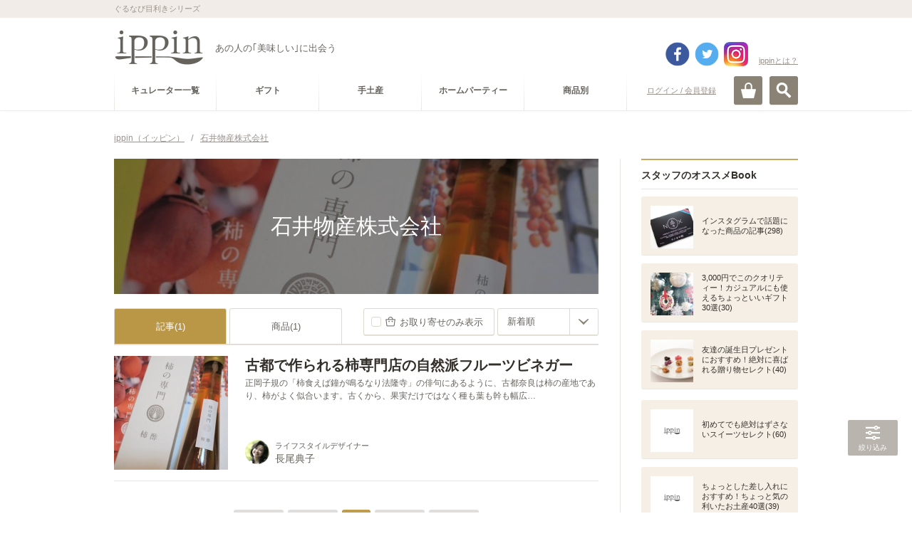

--- FILE ---
content_type: text/html; charset=utf-8
request_url: https://accounts.google.com/o/oauth2/postmessageRelay?parent=https%3A%2F%2Fippin.gnavi.co.jp&jsh=m%3B%2F_%2Fscs%2Fabc-static%2F_%2Fjs%2Fk%3Dgapi.lb.en.2kN9-TZiXrM.O%2Fd%3D1%2Frs%3DAHpOoo_B4hu0FeWRuWHfxnZ3V0WubwN7Qw%2Fm%3D__features__
body_size: 158
content:
<!DOCTYPE html><html><head><title></title><meta http-equiv="content-type" content="text/html; charset=utf-8"><meta http-equiv="X-UA-Compatible" content="IE=edge"><meta name="viewport" content="width=device-width, initial-scale=1, minimum-scale=1, maximum-scale=1, user-scalable=0"><script src='https://ssl.gstatic.com/accounts/o/2580342461-postmessagerelay.js' nonce="nhpC-SNowekeaqk71rEfbQ"></script></head><body><script type="text/javascript" src="https://apis.google.com/js/rpc:shindig_random.js?onload=init" nonce="nhpC-SNowekeaqk71rEfbQ"></script></body></html>

--- FILE ---
content_type: text/html; charset=utf-8
request_url: https://www.google.com/recaptcha/api2/aframe
body_size: 268
content:
<!DOCTYPE HTML><html><head><meta http-equiv="content-type" content="text/html; charset=UTF-8"></head><body><script nonce="0BFjB_XeMJ_J-881Z0GOtg">/** Anti-fraud and anti-abuse applications only. See google.com/recaptcha */ try{var clients={'sodar':'https://pagead2.googlesyndication.com/pagead/sodar?'};window.addEventListener("message",function(a){try{if(a.source===window.parent){var b=JSON.parse(a.data);var c=clients[b['id']];if(c){var d=document.createElement('img');d.src=c+b['params']+'&rc='+(localStorage.getItem("rc::a")?sessionStorage.getItem("rc::b"):"");window.document.body.appendChild(d);sessionStorage.setItem("rc::e",parseInt(sessionStorage.getItem("rc::e")||0)+1);localStorage.setItem("rc::h",'1768986980583');}}}catch(b){}});window.parent.postMessage("_grecaptcha_ready", "*");}catch(b){}</script></body></html>